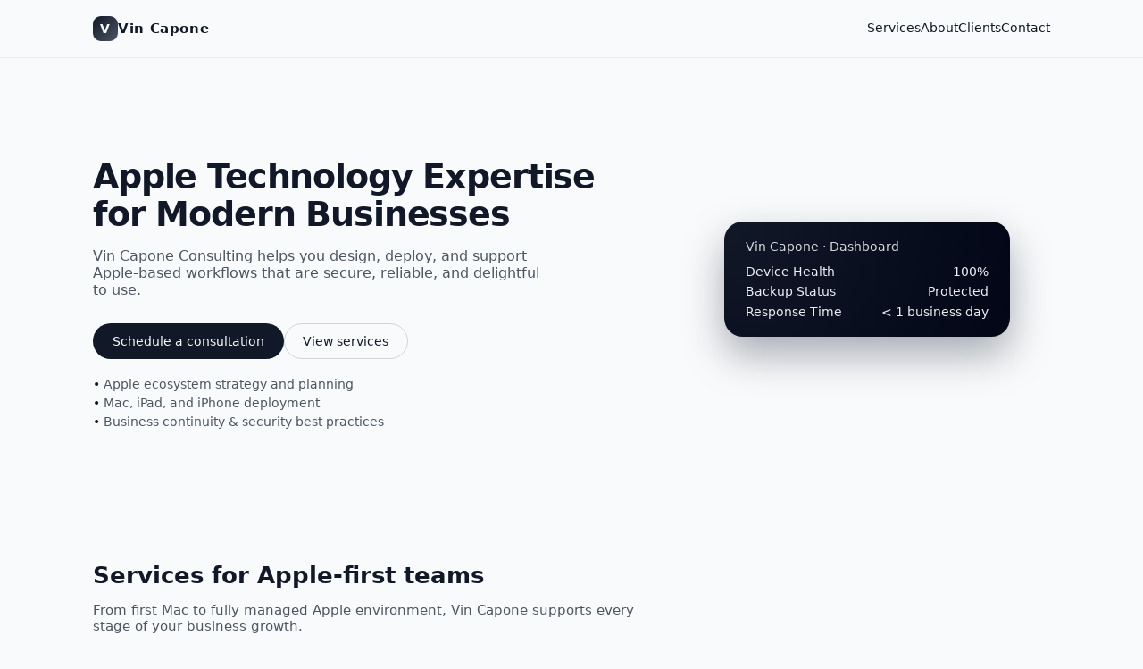

--- FILE ---
content_type: text/html
request_url: https://vincapone.com/
body_size: 4897
content:
<!DOCTYPE html>
<html lang="en">
<head>
  <meta charset="UTF-8" />
  <title>Vin Capone Consulting | Apple Technology Expert</title>
  <meta name="viewport" content="width=device-width, initial-scale=1" />
  <meta name="description" content="Vin Capone Consulting provides expert Apple technology consulting, support, and training for individuals and small businesses." />

  <!-- Inline CSS -->
  <style>
    body {
      margin: 0;
      font-family: system-ui, -apple-system, BlinkMacSystemFont, "SF Pro Text", sans-serif;
      color: #111827;
      background: #f9fafb;
    }
    *,
    *::before,
    *::after {
      box-sizing: border-box;
    }
    img {
      max-width: 100%;
      display: block;
    }
    a {
      color: inherit;
      text-decoration: none;
    }
    .container {
      width: 100%;
      max-width: 1120px;
      margin: 0 auto;
      padding: 0 1.5rem;
    }
    .site-header {
      position: sticky;
      top: 0;
      z-index: 20;
      backdrop-filter: blur(12px);
      background: rgba(249, 250, 251, 0.9);
      border-bottom: 1px solid rgba(15, 23, 42, 0.06);
    }
    .header-inner {
      display: flex;
      align-items: center;
      justify-content: space-between;
      height: 64px;
    }
    .logo {
      display: flex;
      align-items: center;
      gap: 0.5rem;
      font-weight: 600;
      letter-spacing: 0.04em;
    }
    .logo-mark {
      width: 28px;
      height: 28px;
      border-radius: 9px;
      background: linear-gradient(135deg, #111827, #4b5563);
      display: inline-flex;
      align-items: center;
      justify-content: center;
      color: #f9fafb;
      font-size: 0.9rem;
    }
    .logo-text {
      font-size: 0.95rem;
    }
    .main-nav {
      display: flex;
      align-items: center;
      gap: 1.5rem;
      font-size: 0.9rem;
    }
    .main-nav a {
      position: relative;
      padding-bottom: 2px;
    }
    .main-nav a::after {
      content: "";
      position: absolute;
      left: 0;
      bottom: 0;
      width: 0;
      height: 2px;
      background: #111827;
      transition: width 0.2s ease;
    }
    .main-nav a:hover::after {
      width: 100%;
    }
    .nav-toggle {
      display: none;
      background: none;
      border: none;
      padding: 0;
      flex-direction: column;
      gap: 4px;
      cursor: pointer;
    }
    .nav-toggle span {
      width: 18px;
      height: 2px;
      background: #111827;
    }

    /* Hero */
    .hero {
      padding: 5rem 0 4rem;
    }
    .hero-inner {
      display: grid;
      grid-template-columns: minmax(0, 3fr) minmax(0, 2fr);
      gap: 3rem;
      align-items: center;
    }
    .hero h1 {
      font-size: clamp(2.2rem, 3vw, 2.8rem);
      line-height: 1.1;
      letter-spacing: -0.03em;
      margin-bottom: 1rem;
    }
    .hero p {
      font-size: 1rem;
      max-width: 32rem;
      color: #4b5563;
    }
    .hero-actions {
      display: flex;
      flex-wrap: wrap;
      gap: 0.75rem;
      margin: 1.75rem 0 1.25rem;
    }
    .btn {
      display: inline-flex;
      align-items: center;
      justify-content: center;
      padding: 0.7rem 1.3rem;
      border-radius: 999px;
      border: 1px solid transparent;
      font-size: 0.9rem;
      font-weight: 500;
      cursor: pointer;
      transition: background 0.2s ease, color 0.2s ease, border-color 0.2s ease, transform 0.08s ease;
    }
    .btn.primary {
      background: #111827;
      color: #f9fafb;
    }
    .btn.primary:hover {
      background: #020617;
      transform: translateY(-1px);
    }
    .btn.ghost {
      background: #f9fafb;
      border-color: #d1d5db;
      color: #111827;
    }
    .btn.ghost:hover {
      background: #e5e7eb;
    }
    .btn.full-width {
      width: 100%;
    }
    .hero-highlights {
      list-style: none;
      padding: 0;
      margin: 0;
      display: grid;
      gap: 0.3rem;
      font-size: 0.9rem;
      color: #4b5563;
    }
    .hero-highlights li::before {
      content: "• ";
      color: #111827;
    }
    .hero-media {
      display: flex;
      justify-content: center;
    }
    .mockup-card {
      width: 100%;
      max-width: 320px;
      padding: 1.25rem 1.5rem;
      border-radius: 1.3rem;
      background: radial-gradient(circle at top left, #111827, #020617);
      color: #f9fafb;
      box-shadow: 0 20px 45px rgba(15, 23, 42, 0.35);
    }
    .mockup-card h2 {
      font-size: 0.9rem;
      font-weight: 500;
      margin: 0 0 0.75rem;
      opacity: 0.85;
    }
    .mockup-card ul {
      list-style: none;
      padding: 0;
      margin: 0;
      font-size: 0.85rem;
      display: grid;
      gap: 0.4rem;
    }
    .mockup-card li {
      display: flex;
      justify-content: space-between;
      opacity: 0.95;
    }

    /* Sections */
    .section {
      padding: 4rem 0;
    }
    .section-alt {
      background: #f3f4f6;
    }
    .section-header {
      text-align: left;
      max-width: 640px;
      margin-bottom: 2rem;
    }
    .section-header h2 {
      font-size: 1.6rem;
      margin-bottom: 0.4rem;
    }
    .section-header p {
      color: #4b5563;
      font-size: 0.95rem;
    }

    /* Grids / cards */
    .grid {
      display: grid;
      gap: 1.75rem;
    }
    .cards {
      grid-template-columns: repeat(auto-fit, minmax(260px, 1fr));
    }
    .card {
      background: #ffffff;
      border-radius: 1rem;
      padding: 1.5rem;
      border: 1px solid rgba(15, 23, 42, 0.06);
      box-shadow: 0 10px 25px rgba(15, 23, 42, 0.04);
    }
    .card h3 {
      margin-top: 0;
      margin-bottom: 0.5rem;
      font-size: 1.1rem;
    }
    .card p {
      margin-top: 0;
      margin-bottom: 0.75rem;
      font-size: 0.95rem;
      color: #4b5563;
    }
    .card ul {
      list-style: none;
      padding: 0;
      margin: 0;
      font-size: 0.9rem;
      color: #4b5563;
    }
    .card li::before {
      content: "– ";
    }

    /* About */
    .about-grid {
      display: grid;
      gap: 2rem;
      grid-template-columns: minmax(0, 3fr) minmax(0, 2fr);
    }
    .about-meta {
      display: grid;
      gap: 1rem;
    }
    .stat {
      padding: 1rem 1.2rem;
      border-radius: 0.9rem;
      background: #ffffff;
      border: 1px solid rgba(15, 23, 42, 0.06);
    }
    .stat-number {
      display: block;
      font-size: 1.3rem;
      font-weight: 600;
    }
    .stat-label {
      font-size: 0.9rem;
      color: #4b5563;
    }

    /* Clients */
    .clients-grid {
      grid-template-columns: repeat(auto-fit, minmax(220px, 1fr));
    }
    .client-type h3 {
      margin-top: 0;
      margin-bottom: 0.4rem;
      font-size: 1rem;
    }
    .client-type p {
      margin: 0;
      color: #4b5563;
      font-size: 0.95rem;
    }

    /* Contact */
    .contact-grid {
      display: grid;
      grid-template-columns: minmax(0, 3fr) minmax(0, 2.5fr);
      gap: 2rem;
      align-items: start;
    }
    .contact-highlights {
      list-style: none;
      padding: 0;
      margin: 1rem 0 0;
      font-size: 0.9rem;
      color: #4b5563;
    }
    .contact-highlights li::before {
      content: "• ";
    }
    .contact-form {
      background: #ffffff;
      border-radius: 1rem;
      padding: 1.5rem;
      border: 1px solid rgba(15, 23, 42, 0.06);
      box-shadow: 0 10px 25px rgba(15, 23, 42, 0.04);
      display: grid;
      gap: 0.9rem;
    }
    .contact-form label {
      font-size: 0.85rem;
      display: grid;
      gap: 0.35rem;
    }
    .contact-form input,
    .contact-form textarea {
      font: inherit;
      padding: 0.6rem 0.75rem;
      border-radius: 0.6rem;
      border: 1px solid #d1d5db;
      background: #f9fafb;
      transition: border-color 0.15s ease, box-shadow 0.15s ease, background 0.15s ease;
    }
    .contact-form input:focus,
    .contact-form textarea:focus {
      outline: none;
      border-color: #111827;
      background: #ffffff;
      box-shadow: 0 0 0 1px #11182711;
    }

    /* Footer */
    .site-footer {
      border-top: 1px solid rgba(15, 23, 42, 0.06);
      padding: 1.75rem 0 2rem;
      background: #f9fafb;
      font-size: 0.85rem;
    }
    .footer-inner {
      display: flex;
      flex-wrap: wrap;
      gap: 1rem;
      justify-content: space-between;
      align-items: center;
    }
    .footer-brand {
      display: flex;
      align-items: center;
      gap: 0.5rem;
    }
    .footer-meta {
      display: flex;
      flex-direction: column;
      gap: 0.2rem;
      color: #6b7280;
    }

    /* Responsive */
    @media (max-width: 800px) {
      .hero-inner,
      .about-grid,
      .contact-grid {
        grid-template-columns: minmax(0, 1fr);
      }
      .hero {
        padding-top: 4rem;
      }
      .header-inner {
        height: 56px;
      }
      .main-nav {
        position: fixed;
        inset: 56px 0 auto;
        background: rgba(249, 250, 251, 0.96);
        padding: 0.75rem 1.5rem;
        transform: translateY(-120%);
        transition: transform 0.2s ease;
        flex-direction: column;
        align-items: flex-start;
      }
      .main-nav.is-open {
        transform: translateY(0);
      }
      .nav-toggle {
        display: inline-flex;
      }
    }
    @media (max-width: 480px) {
      .hero-actions {
        flex-direction: column;
        align-items: stretch;
      }
    }
  </style>
</head>
<body>
  <header class="site-header">
    <div class="container header-inner">
      <div class="logo">
        <span class="logo-mark">V</span>
        <span class="logo-text">Vin Capone</span>
      </div>
      <nav class="main-nav">
        <a href="#services">Services</a>
        <a href="#about">About</a>
        <a href="#clients">Clients</a>
        <a href="#contact">Contact</a>
      </nav>
      <button class="nav-toggle" aria-label="Toggle navigation">
        <span></span><span></span><span></span>
      </button>
    </div>
  </header>

  <main>
    <!-- Hero -->
    <section class="hero" id="top">
      <div class="container hero-inner">
        <div class="hero-copy">
          <h1>Apple Technology Expertise for Modern Businesses</h1>
          <p>
            Vin Capone Consulting helps you design, deploy, and support Apple-based workflows that are secure, reliable, and delightful to use.
          </p>
          <div class="hero-actions">
            <a href="#contact" class="btn primary">Schedule a consultation</a>
            <a href="#services" class="btn ghost">View services</a>
          </div>
          <ul class="hero-highlights">
            <li>Apple ecosystem strategy and planning</li>
            <li>Mac, iPad, and iPhone deployment</li>
            <li>Business continuity &amp; security best practices</li>
          </ul>
        </div>
        <div class="hero-media">
          <div class="mockup-card">
            <h2>Vin Capone · Dashboard</h2>
            <ul>
              <li><span>Device Health</span><span>100%</span></li>
              <li><span>Backup Status</span><span>Protected</span></li>
              <li><span>Response Time</span><span>&lt; 1 business day</span></li>
            </ul>
          </div>
        </div>
      </div>
    </section>

    <!-- Services -->
    <section class="section" id="services">
      <div class="container">
        <header class="section-header">
          <h2>Services for Apple-first teams</h2>
          <p>From first Mac to fully managed Apple environment, Vin Capone supports every stage of your business growth.</p>
        </header>
        <div class="grid cards">
          <article class="card">
            <h3>Apple environment design</h3>
            <p>Plan your Mac, iPad, and iPhone setup with secure accounts, backups, and managed access built in from day one.</p>
            <ul>
              <li>Hardware and software</li>
              <li>Network and Wi‑Fi planning</li>
              <li>Backup and disaster recovery strategy</li>
            </ul>
          </article>
          <article class="card">
            <h3>Deployment &amp; migration</h3>
            <p>Move into a modern Apple stack without downtime, with guided migrations and hands-on setup.</p>
            <ul>
              <li>Mac and iOS device rollout</li>
              <li>Data migration and consolidation</li>
              <li>Email, calendar, and cloud storage setup</li>
            </ul>
          </article>
          <article class="card">
            <h3>Ongoing support &amp; training</h3>
            <p>Keep your Apple environment healthy with proactive support and clear, human training.</p>
            <ul>
              <li>Remote and on-site troubleshooting</li>
              <li>Security and update management</li>
              <li>Team workshops and 1:1 coaching</li>
            </ul>
          </article>
        </div>
      </div>
    </section>

    <!-- About -->
    <section class="section section-alt" id="about">
      <div class="container about-grid">
        <div>
          <h2>Vin Capone in 2025</h2>
          <p>
            Vin Capone Consulting is a focused Apple technology consultancy helping individuals and small teams get more from their Macs, iPhones, and iPads with less friction.
          </p>
          <p>
            With a deep understanding of Apple’s design philosophy and ecosystem, Vin Capone blends technical expertise with clear communication and practical recommendations.
          </p>
        </div>
        <div class="about-meta">
          <div class="stat">
            <span class="stat-number">30+</span>
            <span class="stat-label">years in Apple-focused IT</span>
          </div>
          <div class="stat">
            <span class="stat-number">24h</span>
            <span class="stat-label">typical response time</span>
          </div>
          <div class="stat">
            <span class="stat-number">1996</span>
            <span class="stat-label">brand established</span>
          </div>
        </div>
      </div>
    </section>

    <!-- Clients -->
    <section class="section" id="clients">
      <div class="container">
        <header class="section-header">
          <h2>Who Vin Capone serves</h2>
          <p>Apple-first professionals and teams that rely on their devices to do their best work.</p>
        </header>
        <div class="grid clients-grid">
          <div class="client-type">
            <h3>Independent professionals</h3>
            <p>Consultants, creatives, and founders who want a fast, reliable Apple setup without becoming IT experts.</p>
          </div>
          <div class="client-type">
            <h3>Small businesses</h3>
            <p>Teams running on Macs and iOS devices that need secure access, shared resources, and predictable support.</p>
          </div>
          <div class="client-type">
            <h3>Growing organizations</h3>
            <p>Companies formalizing their Apple environment, from onboarding workflows to device lifecycle planning.</p>
          </div>
        </div>
      </div>
    </section>

    <!-- Contact -->
    <section class="section section-alt" id="contact">
      <div class="container contact-grid">
        <div>
          <h2>Start with a 30‑minute call</h2>
          <p>Share how you use Apple technology today and where you want it to take your business. You will receive clear next steps, not jargon.</p>
          <ul class="contact-highlights">
            <li>No obligation, no hard sell.</li>
            <li>Remote sessions available worldwide.</li>
            <li>Apple-focused, business-minded guidance.</li>
            
          </ul>
        </div>
        <form class="contact-form" action="mailto:hello@Vin Capone.com" method="post" enctype="text/plain">
          <label>
            Name
            <input type="text" name="name" required />
          </label>
          <label>
            Email
            <input type="email" name="email" required />
          </label>
          <label>
            Company (optional)
            <input type="text" name="company" />
          </label>
          <label>
            How can Vin Capone help?
            <textarea name="message" rows="4" required></textarea>
          </label>
          <button type="submit" class="btn primary full-width">Send message</button>
        </form>
      </div>
    </section>
  </main>

  <footer class="site-footer">
    <div class="container footer-inner">
      <div class="footer-brand">
        <span class="logo-mark">V</span>
        <span class="logo-text">Vin Capone LLC.</span>
      </div>
      <div class="footer-meta">
        <span>© 2016-2025 Vin Capone LLC. All rights reserved.</span>
        <span>“Vin Capone” and related marks are used as brand identifiers; Vin Capone® is a registered trademark.</span>
      </div>
    </div>
  </footer>

  <!-- Inline JS -->
  <script>
    const navToggle = document.querySelector(".nav-toggle");
    const mainNav = document.querySelector(".main-nav");

    if (navToggle && mainNav) {
      navToggle.addEventListener("click", () => {
        mainNav.classList.toggle("is-open");
      });
    }
  </script>
<script defer src="https://static.cloudflareinsights.com/beacon.min.js/vcd15cbe7772f49c399c6a5babf22c1241717689176015" integrity="sha512-ZpsOmlRQV6y907TI0dKBHq9Md29nnaEIPlkf84rnaERnq6zvWvPUqr2ft8M1aS28oN72PdrCzSjY4U6VaAw1EQ==" data-cf-beacon='{"version":"2024.11.0","token":"4b3e21c40a8642a8ab718223c88d9c38","r":1,"server_timing":{"name":{"cfCacheStatus":true,"cfEdge":true,"cfExtPri":true,"cfL4":true,"cfOrigin":true,"cfSpeedBrain":true},"location_startswith":null}}' crossorigin="anonymous"></script>
</body>
</html>
